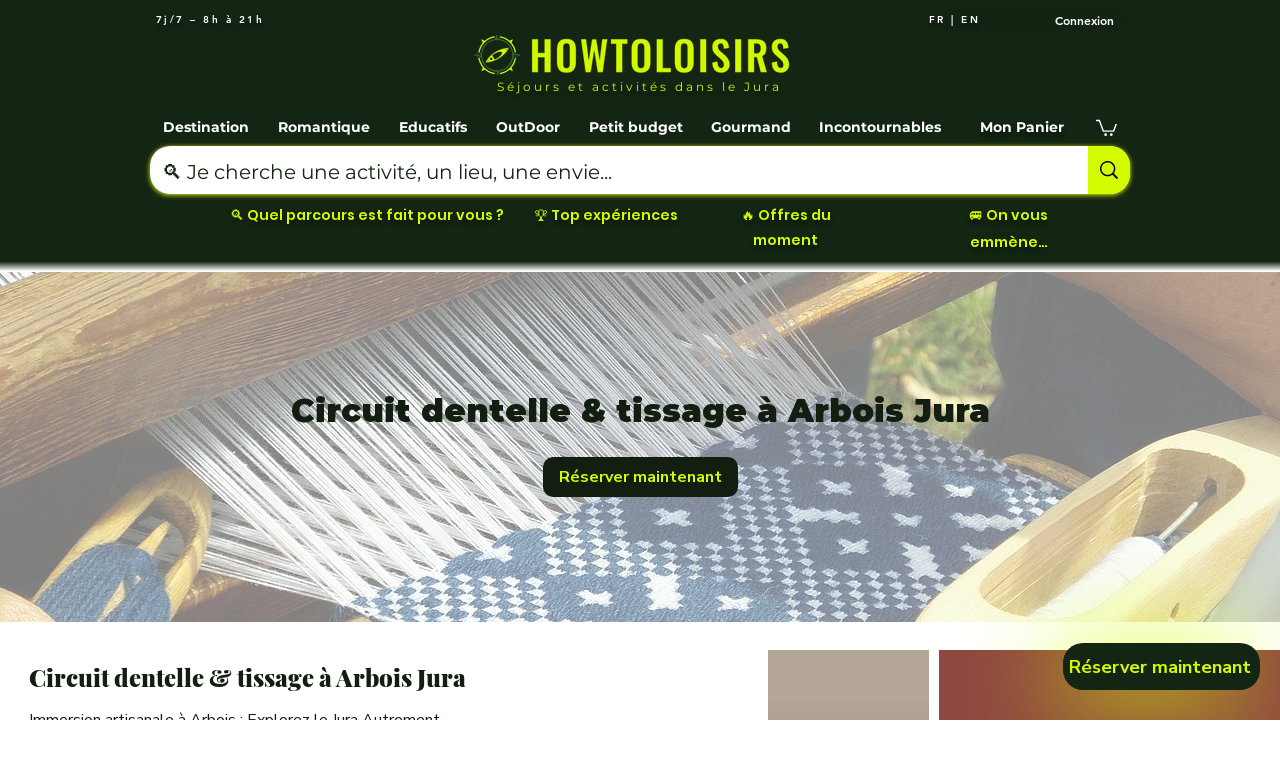

--- FILE ---
content_type: text/css; charset=utf-8
request_url: https://www.howtoloisirs.com/_serverless/pro-gallery-css-v4-server/layoutCss?ver=2&id=service-page-gallery-section&items=3568_1280_1920%7C3224_1280_909%7C2828_4480_6720%7C3662_3589_2019%7C3857_3024_4032%7C3752_5509_3673&container=649.625_512_21.015625_720&options=
body_size: -100
content:
#pro-gallery-service-page-gallery-section [data-hook="item-container"][data-idx="0"].gallery-item-container{opacity: 1 !important;display: block !important;transition: opacity .2s ease !important;top: 0px !important;left: 0px !important;right: auto !important;height: 242px !important;width: 161px !important;} #pro-gallery-service-page-gallery-section [data-hook="item-container"][data-idx="0"] .gallery-item-common-info-outer{height: 100% !important;} #pro-gallery-service-page-gallery-section [data-hook="item-container"][data-idx="0"] .gallery-item-common-info{height: 100% !important;width: 100% !important;} #pro-gallery-service-page-gallery-section [data-hook="item-container"][data-idx="0"] .gallery-item-wrapper{width: 161px !important;height: 242px !important;margin: 0 !important;} #pro-gallery-service-page-gallery-section [data-hook="item-container"][data-idx="0"] .gallery-item-content{width: 161px !important;height: 242px !important;margin: 0px 0px !important;opacity: 1 !important;} #pro-gallery-service-page-gallery-section [data-hook="item-container"][data-idx="0"] .gallery-item-hover{width: 161px !important;height: 242px !important;opacity: 1 !important;} #pro-gallery-service-page-gallery-section [data-hook="item-container"][data-idx="0"] .item-hover-flex-container{width: 161px !important;height: 242px !important;margin: 0px 0px !important;opacity: 1 !important;} #pro-gallery-service-page-gallery-section [data-hook="item-container"][data-idx="0"] .gallery-item-wrapper img{width: 100% !important;height: 100% !important;opacity: 1 !important;} #pro-gallery-service-page-gallery-section [data-hook="item-container"][data-idx="1"].gallery-item-container{opacity: 1 !important;display: block !important;transition: opacity .2s ease !important;top: 0px !important;left: 171px !important;right: auto !important;height: 242px !important;width: 341px !important;} #pro-gallery-service-page-gallery-section [data-hook="item-container"][data-idx="1"] .gallery-item-common-info-outer{height: 100% !important;} #pro-gallery-service-page-gallery-section [data-hook="item-container"][data-idx="1"] .gallery-item-common-info{height: 100% !important;width: 100% !important;} #pro-gallery-service-page-gallery-section [data-hook="item-container"][data-idx="1"] .gallery-item-wrapper{width: 341px !important;height: 242px !important;margin: 0 !important;} #pro-gallery-service-page-gallery-section [data-hook="item-container"][data-idx="1"] .gallery-item-content{width: 341px !important;height: 242px !important;margin: 0px 0px !important;opacity: 1 !important;} #pro-gallery-service-page-gallery-section [data-hook="item-container"][data-idx="1"] .gallery-item-hover{width: 341px !important;height: 242px !important;opacity: 1 !important;} #pro-gallery-service-page-gallery-section [data-hook="item-container"][data-idx="1"] .item-hover-flex-container{width: 341px !important;height: 242px !important;margin: 0px 0px !important;opacity: 1 !important;} #pro-gallery-service-page-gallery-section [data-hook="item-container"][data-idx="1"] .gallery-item-wrapper img{width: 100% !important;height: 100% !important;opacity: 1 !important;} #pro-gallery-service-page-gallery-section [data-hook="item-container"][data-idx="2"].gallery-item-container{opacity: 1 !important;display: block !important;transition: opacity .2s ease !important;top: 252px !important;left: 0px !important;right: auto !important;height: 205px !important;width: 136px !important;} #pro-gallery-service-page-gallery-section [data-hook="item-container"][data-idx="2"] .gallery-item-common-info-outer{height: 100% !important;} #pro-gallery-service-page-gallery-section [data-hook="item-container"][data-idx="2"] .gallery-item-common-info{height: 100% !important;width: 100% !important;} #pro-gallery-service-page-gallery-section [data-hook="item-container"][data-idx="2"] .gallery-item-wrapper{width: 136px !important;height: 205px !important;margin: 0 !important;} #pro-gallery-service-page-gallery-section [data-hook="item-container"][data-idx="2"] .gallery-item-content{width: 136px !important;height: 205px !important;margin: 0px 0px !important;opacity: 1 !important;} #pro-gallery-service-page-gallery-section [data-hook="item-container"][data-idx="2"] .gallery-item-hover{width: 136px !important;height: 205px !important;opacity: 1 !important;} #pro-gallery-service-page-gallery-section [data-hook="item-container"][data-idx="2"] .item-hover-flex-container{width: 136px !important;height: 205px !important;margin: 0px 0px !important;opacity: 1 !important;} #pro-gallery-service-page-gallery-section [data-hook="item-container"][data-idx="2"] .gallery-item-wrapper img{width: 100% !important;height: 100% !important;opacity: 1 !important;} #pro-gallery-service-page-gallery-section [data-hook="item-container"][data-idx="3"]{display: none !important;} #pro-gallery-service-page-gallery-section [data-hook="item-container"][data-idx="4"]{display: none !important;} #pro-gallery-service-page-gallery-section [data-hook="item-container"][data-idx="5"]{display: none !important;} #pro-gallery-service-page-gallery-section .pro-gallery-prerender{height:689.108942491967px !important;}#pro-gallery-service-page-gallery-section {height:689.108942491967px !important; width:512px !important;}#pro-gallery-service-page-gallery-section .pro-gallery-margin-container {height:689.108942491967px !important;}#pro-gallery-service-page-gallery-section .pro-gallery {height:689.108942491967px !important; width:512px !important;}#pro-gallery-service-page-gallery-section .pro-gallery-parent-container {height:689.108942491967px !important; width:522px !important;}